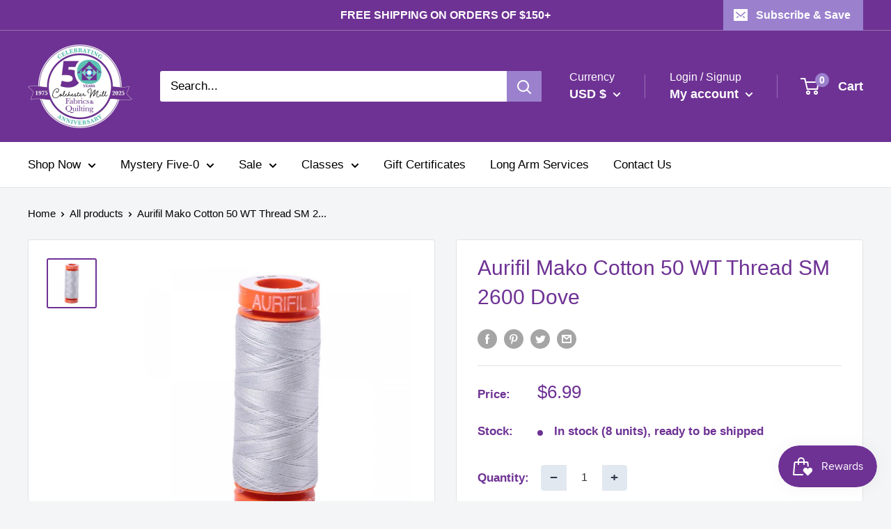

--- FILE ---
content_type: application/x-javascript
request_url: https://app.sealsubscriptions.com/shopify/public/status/shop/colchester-mill-fabrics-quilting.myshopify.com.js?1769085429
body_size: -286
content:
var sealsubscriptions_settings_updated='1739199079c';